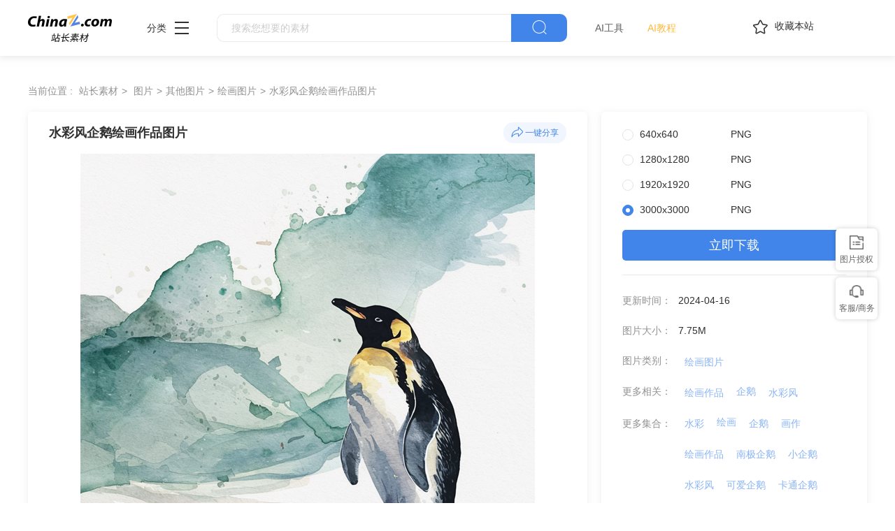

--- FILE ---
content_type: text/html
request_url: https://sc.chinaz.com/tupian/24041651182.htm
body_size: 6974
content:
<!DOCTYPE html>
<html lang="zh">
  <head>
    <meta charset="UTF-8" />
    <meta http-equiv="X-UA-Compatible" content="IE=edge" />
    <meta name="viewport" content="width=device-width, initial-scale=1.0" />
<title>水彩风企鹅绘画作品图片 - 站长素材</title>
<meta name="Keywords" content="水彩风企鹅绘画作品图片素材,水彩风企鹅绘画作品图片免费下载" /> 
<meta name="description" content="站长素材（sc.chinaz.com）图片栏目为您提供水彩风企鹅绘画作品图片素材，水彩风企鹅绘画作品图片免费下载和在线预览服务。" /> 
<link rel="alternate" media="only screen and(max-width: 640px)" href="https://m.sc.chinaz.com/tupian/24041651182.html" >
<link rel="miphtml" href="https://m.sc.chinaz.com/mip/tupian/24041651182.htm">   
    <!-- 公共 -->
    <link rel="shortcut icon" type="image/ico" href="https://sc.chinaz.com/favicon.ico">
       <link rel="stylesheet" href="https://sc.chinaz.com/static/common/com_css/base.css" />
    <link rel="stylesheet" href="https://sc.chinaz.com/static/common/com_iconfont/iconfont.css" />
    <link rel="stylesheet" href="https://sc.chinaz.com/static/common/com_css/com_common.css" />
    <link rel="stylesheet" href="https://sc.chinaz.com/static/common/com_css/com_detail.css" />
    <link rel="stylesheet" href="https://sc.chinaz.com/static/common/com_css/right_vip.css" />       
    <!-- psd样式 -->
    <link rel="stylesheet" href="https://sc.chinaz.com/static/tupian/css/common.css" />
    <link rel="stylesheet" href="https://sc.chinaz.com/static/tupian/css/detail.css?rd=v20240207" />
    <script class="CLASS42bc4e2f_b826_11e9_9ed0_18dbf2568723" src="https://a2put.chinaz.com/propagate.js"></script>		 

    <script src="https://sc.chinaz.com/style/js/device.min.js"></script>
    <script class="CLASS42bc4e2f_b826_11e9_9ed0_18dbf2568723" src="https://a2put.chinaz.com/propagate.js"></script>   
    <script>
      if(device.mobile()){
       window.location = "//m.sc.chinaz.com/tupian/24041651182.html";
       }
(function(){
    var bp = document.createElement('script');
    var curProtocol = window.location.protocol.split(':')[0];
    if (curProtocol === 'https') {
        bp.src = 'https://zz.bdstatic.com/linksubmit/push.js';        
    }
    else {
        bp.src = 'http://push.zhanzhang.baidu.com/push.js';
    }
    var s = document.getElementsByTagName("script")[0];
    s.parentNode.insertBefore(bp, s);
})();	   
    </script> 
        <script type="application/ld+json">
            {
                "@context": "https://ziyuan.baidu.com/contexts/cambrian.jsonld",
                "@id": "//sc.chinaz.com/tupian/24041651182.htm",
                "title": "水彩风企鹅绘画作品图片",
                "images": [
                    "//scpic.chinaz.net/files/default/imgs/2024-04-10/dbcfc669e7987527.png"
                ], 
                "description": "水彩风企鹅绘画作品图片",            
                "pubDate": "2024-04-16T17:20:00",
                "upDate": "2024-04-16T17:20:00"        
            }
        </script>  
  </head>

  <body>

       <!-- 头部 -->
  <div id="head">
    <div class="head">
      <div class="container clearfix">
        <div class="left-div">

            <a  class="logo" href="/">
              <img src="../static/common/com_images/LOGO@2x.png" >
            </a>

          <div class="more-column">
            <span>分类</span><i class="iconfont icon-icon_more"></i>
            <div class="hide-div">
              <a target="_blank" href="//sc.chinaz.com/tupian/"><img src="../static/common/com_images/x2.png">图片</a>
              <a target="_blank" href="//font.chinaz.com/"><img src="../static/common/com_images/x3.png" >字体</a>
              <a target="_blank" href="//sc.chinaz.com/ppt/"><img src="../static/common/com_images/x4.png" >PPT</a>
              <a target="_blank" href="//sc.chinaz.com/jianli/"><img src="../static/common/com_images/x5.png" >简历</a>
              <a target="_blank" href="//sc.chinaz.com/yinxiao/"><img src="../static/common/com_images/x7.png" >音效</a>
              <a target="_blank" href="//sc.chinaz.com/psd/"><img src="../static/common/com_images/x8.png" >PSD</a>
              <a target="_blank" href="//sc.chinaz.com/shiliang/"><img src="../static/common/com_images/x9.png" >矢量</a>
              <a target="_blank" href="//sc.chinaz.com/donghua/"><img src="../static/common/com_images/x10.png" >Flash</a>
              <a target="_blank" href="//sc.chinaz.com/jiaoben/"><img src="../static/common/com_images/x11.png" >脚本</a>
              <a target="_blank" href="//sc.chinaz.com/moban/"><img src="../static/common/com_images/x12.png" >网页模板</a>
              <a target="_blank" href="//sc.chinaz.com/3D/"><img src="../static/common/com_images/x15.png" >3D建模</a>
            </div>
          </div>
          <div class="search-box clearfix">
            <div class="left-search clearfix">
              <input type="text" js-do="searchIup" placeholder="搜索您想要的素材">
            </div>
            <p class="right-btn" js-do="searchBtn"><i class="iconfont icon-icon_fangdajing"></i></p>
          </div>
		    <div class="ai-nav ">
              <a href="https://aisc.chinaz.com/svg" target="_blank">AI工具</a>
              <a href="https://aisc.chinaz.com/jiaocheng" target="_blank">AI教程</a>
          </div>
        </div>
        <div class="right-div">
          <p class="collection-web-btn" js-do="comTipBtn"  data-txt="您的览器不支特，请按Ctrl+D手动收藏" ><i class="iconfont icon-icon_shoucang"></i>收藏本站</p>
          <div class="user">
            <div class="login-after">
              <img src="" >
				<div class="free-vip-box">
                  <div class="show-vip-top">
                    <p class="tip"></p>
                  </div>
                  <p class="logout-btn com-bule-txt" js-do="logout">退出登录</p>
                </div>
            </div>
            <span class="login-before com-bule-txt" js-do="openLogin">登录</span>
          </div>
        </div>
      </div>
    </div>
  </div>
       <div class="container">
              <div class="com-ggg-img-box mt20"><script>propagate('s1694629161422034', getCurrentScript());</script></div>
         </div>      
    <div class="container">
      <div class="detail-page-cont clearfix">
        <div class="left-div">
          <div class="com-nav-box clearfix">
            <span>当前位置 :</span>
            <a href="https://sc.chinaz.com/" title="站长素材">站长素材</a> <a href="https://sc.chinaz.com/tupian/" title="图片">图片</a><a href="https://sc.chinaz.com/tupian/qitatupian.html" title="其他图片">其他图片</a><a href="https://sc.chinaz.com/tupian/huihuatupian.html" title="绘画图片">绘画图片</a><a href="https://sc.chinaz.com/tupian/24041651182.htm" title="水彩风企鹅绘画作品图片">水彩风企鹅绘画作品图片</a>
          </div>
          <div class="com-left-img-infor-div com-shadow-box">
            <div class="com-left-img-infor-div-head clearfix">
              <h1 class="name">水彩风企鹅绘画作品图片</h1>
              <div class="right-operation">
                <p js-do="shareBtn" data-txt="http://scpic.chinaz.net/files/default/imgs/2024-04-10/dbcfc669e7987527.png">
                  <img
                    src="../static/common/com_images/icon_fenxiang@2x.png"
                    alt=""
                  />一键分享
                </p>
              </div>
            </div>
            <div class="img-box">
              <img src="https://scpic.chinaz.net/files/default/imgs/2024-04-10/dbcfc669e7987527.png" border="0" alt="水彩风企鹅绘画作品图片" />
            </div>
            <div class="free-detail-introduction">
              <div class="free-detail-introduction-top">
                <p class="t">图片简介</p>
                <p class="all-c">水彩风企鹅绘画作品图片 水彩风 企鹅 可爱 水彩画 水彩绘画 绘画 作品 动物 插画 艺术作品 绘画艺术 绘画作品 摄影 图片大全 高清图片下载 编号为24041651182，图片格式为PNG文件，提供 640x640，1280x1280，1920x1920，3000x3000多种尺寸图片免费下载，支持电脑和手机图片软件编辑和修改。</p>
              </div>
              <div class="free-detail-introduction-bot">
                <p class="t">不是想要的效果？试试这些词：</p>
                <div class="com-bule-a-box clearfix">
                  <a href="https://sc.chinaz.com/tu/gongbihua.html" target="_blank" title ="工笔画">工笔画</a>
<a href="https://sc.chinaz.com/tu/diqie.html" target="_blank" title ="帝企鹅">帝企鹅</a>
<a href="https://sc.chinaz.com/tu/adeliqie.html" target="_blank" title ="阿德利企鹅">阿德利企鹅</a>
<a href="https://sc.chinaz.com/tu/baimeiqie.html" target="_blank" title ="白眉企鹅">白眉企鹅</a>

                </div>
              </div>
            </div>
          </div>
        </div>
        <div class="right-div tupian-right-div">
            <div class="tupian-right-infor com-shadow-box com-detail-infor-box">    
                <div class="tupian-right-infor-top">
                    <div class="com-one-change-div" js-do="chagneDownUrl">                      
                      <p class="ts-change-p" data-url="640x640"><span>640x640</span><span>PNG</span></p>
<p class="ts-change-p" data-url="1280x1280"><span>1280x1280</span><span>PNG</span></p>
<p class="ts-change-p" data-url="1920x1920"><span>1920x1920</span><span>PNG</span></p>
<p class="ts-change-p active" data-url="big"><span>3000x3000</span><span>PNG</span></p>

                    </div>
                    <p class="bg-bull btn-p com-right-down-btn" js-do="downUrl"><a href="https://tppic.chinaz.net/files/default/imgs/2024-04-10/dbcfc669e7987527_big.png" target="_blank">立即下载</a></p>
                </div>
                <div class="center">
                    <div class="clearfix"><span>更新时间：</span><span>2024-04-16</span></div>				
                    <div class="clearfix"><span>图片大小：</span><span>7.75M</span></div>
                    <div class="mb0 clearfix"><span>图片类别：</span><div class="com-bule-a-box"><a href="https://sc.chinaz.com/tupian/huihuatupian.html"  class="colbule" title="绘画图片"  class="t" target="_blank">绘画图片</a></div></div>
                    <div class="mb0 clearfix"><span>更多相关：</span><div class="com-bule-a-box"><a href="https://sc.chinaz.com/tag_tupian/huihuazuopin.html" title="绘画作品" target="_blank">绘画作品</a><a href="https://sc.chinaz.com/tag_tupian/qie.html" title="企鹅" target="_blank">企鹅</a><a href="https://sc.chinaz.com/tag_tupian/shuicaifeng.html" title="水彩风" target="_blank">水彩风</a> </div></div>
                    						<div class='item nomargin clearfix'>
							<p>更多集合：</p>
							<div class='com-bule-a-box'>
								<a href='/tupian/tp_shuicai.html' title='水彩' target='_blank'>水彩</a>
								<a href='/tupian/tp_huihua.html' title='绘画' target='_blank'>绘画</a>
								<a href='/tupian/tp_qie.html' title='企鹅' target='_blank'>企鹅</a>
								<a href='/tupian/tp_huazuo.html' title='画作' target='_blank'>画作</a>
								<a href='/tupian/tp_huihuazuopin.html' title='绘画作品' target='_blank'>绘画作品</a>
								<a href='/tupian/tp_najiqie.html' title='南极企鹅' target='_blank'>南极企鹅</a>
								<a href='/tupian/tp_xiaoqie.html' title='小企鹅' target='_blank'>小企鹅</a>
								<a href='/tupian/tp_shuicaifeng.html' title='水彩风' target='_blank'>水彩风</a>
								<a href='/tupian/tp_keaiqie.html' title='可爱企鹅' target='_blank'>可爱企鹅</a>
								<a href='/tupian/tp_katongqie.html' title='卡通企鹅' target='_blank'>卡通企鹅</a>
								<a href='/tupian/tp_zuopin.html' title='作品' target='_blank'>作品</a>
								<a href='/tupian/tp_diqie.html' title='帝企鹅' target='_blank'>帝企鹅</a>
								<a href='/tupian/tp_shuicaifengge.html' title='水彩风格' target='_blank'>水彩风格</a>
							</div>
						</div>

					<div class="mb6 clearfix"><span>特别说明：</span><p>本站所有资源仅供学习与参考，请勿用于商业用途，否则产生的一切后果将由你自己承担！如有侵犯您的版权，请及时联系168660460#qq.com(#换@)，我们将尽快处理。</p></div>
                    
                    <div class="clearfix"><span>投稿：</span><span><a href="https://sc.chinaz.com/user/13284.html" target="_blank">lov521</a></span></div>                   
                       
                </div>
            </div>
            <div class="com-shadow-box mt20">
                   <div class="com-ggg-img-box "><script>propagate('1341991936705171457', getCurrentScript())</script></div>

            </div>
        </div>
      </div>
      <div class="relevant-recommendations mt30">
        <p class="t">相关推荐</p>
        <div
        class="tupian-list com-img-txt-list mt20"
        data-waterfall="true"
        js-do="goPage"
        data-marginr="16"
      >
              <div class='item'>
          <img src='https://sc.chinaz.com/static/common/com_images/img-loding.png' style='height: 124px' data-original='//scpic.chinaz.net/files/default/imgs/2024-11-02/46cfdb3490e13ab4_s.jpg' class='lazy' alt='站立在石头上的企鹅图片' />
          <div class='bot-div'>
            <h2><a class='name' href='/tupian/24110627726.htm'  title='站立在石头上的企鹅图片' target='_blank'>站立在石头上的企鹅图片</a></h2>
          </div>
        </div>
        <div class='item'>
          <img src='https://sc.chinaz.com/static/common/com_images/img-loding.png' style='height: 260px' data-original='//scpic.chinaz.net/files/default/imgs/2024-10-25/6d734709970dac01_s.jpg' class='lazy' alt='唯美荷花美女水彩工笔画作品图片' />
          <div class='bot-div'>
            <h2><a class='name' href='/tupian/24110419976.htm'  title='唯美荷花美女水彩工笔画作品图片' target='_blank'>唯美荷花美女水彩工笔画作品图片</a></h2>
          </div>
        </div>
        <div class='item'>
          <img src='https://sc.chinaz.com/static/common/com_images/img-loding.png' style='height: 186px' data-original='//scpic.chinaz.net/files/default/imgs/2024-10-25/d60719a96c718489_s.jpg' class='lazy' alt='性感美女人像艺术绘画作品图片' />
          <div class='bot-div'>
            <h2><a class='name' href='/tupian/24103004126.htm'  title='性感美女人像艺术绘画作品图片' target='_blank'>性感美女人像艺术绘画作品图片</a></h2>
          </div>
        </div>
        <div class='item'>
          <img src='https://sc.chinaz.com/static/common/com_images/img-loding.png' style='height: 139px' data-original='//scpic.chinaz.net/files/default/imgs/2024-09-11/5222beed86615e55_s.jpg' class='lazy' alt='南极企鹅水下潜水觅食图片' />
          <div class='bot-div'>
            <h2><a class='name' href='/tupian/24092957266.htm'  title='南极企鹅水下潜水觅食图片' target='_blank'>南极企鹅水下潜水觅食图片</a></h2>
          </div>
        </div>
        <div class='item'>
          <img src='https://sc.chinaz.com/static/common/com_images/img-loding.png' style='height: 104px' data-original='//scpic.chinaz.net/files/default/imgs/2024-08-30/73159ed44994d488_s.jpg' class='lazy' alt='亚洲花草丛美女油画作品图片' />
          <div class='bot-div'>
            <h2><a class='name' href='/tupian/24090311340.htm'  title='亚洲花草丛美女油画作品图片' target='_blank'>亚洲花草丛美女油画作品图片</a></h2>
          </div>
        </div>
        <div class='item'>
          <img src='https://sc.chinaz.com/static/common/com_images/img-loding.png' style='height: 85px' data-original='//scpic.chinaz.net/files/default/imgs/2024-08-30/2cb2c4213817a1dc_s.png' class='lazy' alt='秋天可爱小猫咪绘画作品图片' />
          <div class='bot-div'>
            <h2><a class='name' href='/tupian/24090252318.htm'  title='秋天可爱小猫咪绘画作品图片' target='_blank'>秋天可爱小猫咪绘画作品图片</a></h2>
          </div>
        </div>
        <div class='item'>
          <img src='https://sc.chinaz.com/static/common/com_images/img-loding.png' style='height: 104px' data-original='//scpic.chinaz.net/files/default/imgs/2024-08-20/6cd4fd0a80ddbdac_s.jpg' class='lazy' alt='唯美梦幻水彩风背景摄影图片' />
          <div class='bot-div'>
            <h2><a class='name' href='/tupian/24082629505.htm'  title='唯美梦幻水彩风背景摄影图片' target='_blank'>唯美梦幻水彩风背景摄影图片</a></h2>
          </div>
        </div>
        <div class='item'>
          <img src='https://sc.chinaz.com/static/common/com_images/img-loding.png' style='height: 104px' data-original='//scpic.chinaz.net/files/default/imgs/2024-08-20/acad252cf5e0f4c5_s.jpg' class='lazy' alt='唯美梦幻手绘水彩风果树背景图片' />
          <div class='bot-div'>
            <h2><a class='name' href='/tupian/24082156906.htm'  title='唯美梦幻手绘水彩风果树背景图片' target='_blank'>唯美梦幻手绘水彩风果树背景图片</a></h2>
          </div>
        </div>
        <div class='item'>
          <img src='https://sc.chinaz.com/static/common/com_images/img-loding.png' style='height: 123px' data-original='//scpic.chinaz.net/files/default/imgs/2024-08-02/4472a7937fb950ce_s.jpg' class='lazy' alt='正在游泳的可爱企鹅图片' />
          <div class='bot-div'>
            <h2><a class='name' href='/tupian/24081231835.htm'  title='正在游泳的可爱企鹅图片' target='_blank'>正在游泳的可爱企鹅图片</a></h2>
          </div>
        </div>
        <div class='item'>
          <img src='https://sc.chinaz.com/static/common/com_images/img-loding.png' style='height: 125px' data-original='//scpic.chinaz.net/files/default/imgs/2024-08-03/d7d8b74a270c9aea_s.jpg' class='lazy' alt='水底自由嬉戏企鹅图片' />
          <div class='bot-div'>
            <h2><a class='name' href='/tupian/24080551407.htm'  title='水底自由嬉戏企鹅图片' target='_blank'>水底自由嬉戏企鹅图片</a></h2>
          </div>
        </div>
        <div class='item'>
          <img src='https://sc.chinaz.com/static/common/com_images/img-loding.png' style='height: 278px' data-original='//scpic.chinaz.net/files/default/imgs/2024-07-31/03bf134ba449ba74_s.jpg' class='lazy' alt='斑嘴环企鹅摄影图片' />
          <div class='bot-div'>
            <h2><a class='name' href='/tupian/24080114248.htm'  title='斑嘴环企鹅摄影图片' target='_blank'>斑嘴环企鹅摄影图片</a></h2>
          </div>
        </div>
        <div class='item'>
          <img src='https://sc.chinaz.com/static/common/com_images/img-loding.png' style='height: 124px' data-original='//scpic.chinaz.net/files/default/imgs/2024-07-22/2b33da3383b05c51_s.jpg' class='lazy' alt='小清新水彩风柠檬片边框背景图片' />
          <div class='bot-div'>
            <h2><a class='name' href='/tupian/24072209394.htm'  title='小清新水彩风柠檬片边框背景图片' target='_blank'>小清新水彩风柠檬片边框背景图片</a></h2>
          </div>
        </div>
        <div class='item'>
          <img src='https://sc.chinaz.com/static/common/com_images/img-loding.png' style='height: 104px' data-original='//scpic.chinaz.net/files/default/imgs/2024-07-08/83d1bcc0b8dec234_s.jpg' class='lazy' alt='唯美水彩风格热带花卉绘画作品图片' />
          <div class='bot-div'>
            <h2><a class='name' href='/tupian/24071026711.htm'  title='唯美水彩风格热带花卉绘画作品图片' target='_blank'>唯美水彩风格热带花卉绘画作品图片</a></h2>
          </div>
        </div>
        <div class='item'>
          <img src='https://sc.chinaz.com/static/common/com_images/img-loding.png' style='height: 123px' data-original='//scpic.chinaz.net/files/default/imgs/2024-07-09/215a67a39671ea5f_s.jpg' class='lazy' alt='水下企鹅摄影图片' />
          <div class='bot-div'>
            <h2><a class='name' href='/tupian/24070908840.htm'  title='水下企鹅摄影图片' target='_blank'>水下企鹅摄影图片</a></h2>
          </div>
        </div>
        <div class='item'>
          <img src='https://sc.chinaz.com/static/common/com_images/img-loding.png' style='height: 186px' data-original='//scpic.chinaz.net/files/default/imgs/2024-06-24/b6531a52062635a3_s.jpg' class='lazy' alt='水彩风格天竺葵盆栽植物绘画作品图片' />
          <div class='bot-div'>
            <h2><a class='name' href='/tupian/24062901773.htm'  title='水彩风格天竺葵盆栽植物绘画作品图片' target='_blank'>水彩风格天竺葵盆栽植物绘画作品图片</a></h2>
          </div>
        </div>
        <div class='item'>
          <img src='https://sc.chinaz.com/static/common/com_images/img-loding.png' style='height: 104px' data-original='//scpic.chinaz.net/files/default/imgs/2024-06-13/b2b7d27acdedec4a_s.jpg' class='lazy' alt='抽象艺术墙人物绘画作品设计图片' />
          <div class='bot-div'>
            <h2><a class='name' href='/tupian/24062501388.htm'  title='抽象艺术墙人物绘画作品设计图片' target='_blank'>抽象艺术墙人物绘画作品设计图片</a></h2>
          </div>
        </div>
        <div class='item'>
          <img src='https://sc.chinaz.com/static/common/com_images/img-loding.png' style='height: 185px' data-original='//scpic.chinaz.net/files/default/imgs/2024-05-31/8f5145782a8910aa_s.png' class='lazy' alt='南极冰川雪山企鹅摄影图片' />
          <div class='bot-div'>
            <h2><a class='name' href='/tupian/24061258492.htm'  title='南极冰川雪山企鹅摄影图片' target='_blank'>南极冰川雪山企鹅摄影图片</a></h2>
          </div>
        </div>
        <div class='item'>
          <img src='https://sc.chinaz.com/static/common/com_images/img-loding.png' style='height: 104px' data-original='//scpic.chinaz.net/files/default/imgs/2024-05-31/66cfbd2585c07d0c_s.jpg' class='lazy' alt='水彩风格花草植物绘画作品图片' />
          <div class='bot-div'>
            <h2><a class='name' href='/tupian/24061216678.htm'  title='水彩风格花草植物绘画作品图片' target='_blank'>水彩风格花草植物绘画作品图片</a></h2>
          </div>
        </div>
        <div class='item'>
          <img src='https://sc.chinaz.com/static/common/com_images/img-loding.png' style='height: 104px' data-original='//scpic.chinaz.net/files/default/imgs/2024-05-31/39f0fd01efb4d8b3_s.jpg' class='lazy' alt='野花小鸟水彩绘画作品摄影图片' />
          <div class='bot-div'>
            <h2><a class='name' href='/tupian/24061136291.htm'  title='野花小鸟水彩绘画作品摄影图片' target='_blank'>野花小鸟水彩绘画作品摄影图片</a></h2>
          </div>
        </div>
        <div class='item'>
          <img src='https://sc.chinaz.com/static/common/com_images/img-loding.png' style='height: 139px' data-original='//scpic.chinaz.net/files/default/imgs/2024-05-31/bb98ddf4f500f234_s.jpg' class='lazy' alt='多彩艺术鱼插画绘画作品图片' />
          <div class='bot-div'>
            <h2><a class='name' href='/tupian/24060741125.htm'  title='多彩艺术鱼插画绘画作品图片' target='_blank'>多彩艺术鱼插画绘画作品图片</a></h2>
          </div>
        </div>
        <div class='item'>
          <img src='https://sc.chinaz.com/static/common/com_images/img-loding.png' style='height: 186px' data-original='//scpic.chinaz.net/files/default/imgs/2024-05-31/40b7f6120ab77b21_s.jpg' class='lazy' alt='彩色长颈鹿绘画作品设计图片' />
          <div class='bot-div'>
            <h2><a class='name' href='/tupian/24060648126.htm'  title='彩色长颈鹿绘画作品设计图片' target='_blank'>彩色长颈鹿绘画作品设计图片</a></h2>
          </div>
        </div>
        <div class='item'>
          <img src='https://sc.chinaz.com/static/common/com_images/img-loding.png' style='height: 121px' data-original='//scpic.chinaz.net/files/default/imgs/2024-06-04/318dc05d35611aab_s.jpg' class='lazy' alt='可爱斑嘴环企鹅摄影图片' />
          <div class='bot-div'>
            <h2><a class='name' href='/tupian/24060522656.htm'  title='可爱斑嘴环企鹅摄影图片' target='_blank'>可爱斑嘴环企鹅摄影图片</a></h2>
          </div>
        </div>
        <div class='item'>
          <img src='https://sc.chinaz.com/static/common/com_images/img-loding.png' style='height: 325px' data-original='//scpic.chinaz.net/files/default/imgs/2024-05-31/b487918725018622_s.png' class='lazy' alt='蓝天白云冰川帝企鹅摄影图片' />
          <div class='bot-div'>
            <h2><a class='name' href='/tupian/24060242938.htm'  title='蓝天白云冰川帝企鹅摄影图片' target='_blank'>蓝天白云冰川帝企鹅摄影图片</a></h2>
          </div>
        </div>
        <div class='item'>
          <img src='https://sc.chinaz.com/static/common/com_images/img-loding.png' style='height: 104px' data-original='//scpic.chinaz.net/files/default/imgs/2024-04-30/bed5971076c71ea2_s.jpg' class='lazy' alt='绿色树林小女孩水彩风插画摄影图片' />
          <div class='bot-div'>
            <h2><a class='name' href='/tupian/24051025934.htm'  title='绿色树林小女孩水彩风插画摄影图片' target='_blank'>绿色树林小女孩水彩风插画摄影图片</a></h2>
          </div>
        </div>
        <div class='item'>
          <img src='https://sc.chinaz.com/static/common/com_images/img-loding.png' style='height: 104px' data-original='//scpic.chinaz.net/files/default/imgs/2024-04-30/13b5be2d04bb3376_s.jpg' class='lazy' alt='绿色清新水彩风树林少女绘画作品图片' />
          <div class='bot-div'>
            <h2><a class='name' href='/tupian/24051052271.htm'  title='绿色清新水彩风树林少女绘画作品图片' target='_blank'>绿色清新水彩风树林少女绘画作品图片</a></h2>
          </div>
        </div>
        <div class='item'>
          <img src='https://sc.chinaz.com/static/common/com_images/img-loding.png' style='height: 104px' data-original='//scpic.chinaz.net/files/default/imgs/2024-04-30/a9ebbfb0815607e7_s.jpg' class='lazy' alt='唯美水彩插画风树林女孩图片' />
          <div class='bot-div'>
            <h2><a class='name' href='/tupian/24050715317.htm'  title='唯美水彩插画风树林女孩图片' target='_blank'>唯美水彩插画风树林女孩图片</a></h2>
          </div>
        </div>
        <div class='item'>
          <img src='https://sc.chinaz.com/static/common/com_images/img-loding.png' style='height: 104px' data-original='//scpic.chinaz.net/files/default/imgs/2024-04-30/d4e44094c92c79e9_s.jpg' class='lazy' alt='水彩风树林意境女孩背影插画图片' />
          <div class='bot-div'>
            <h2><a class='name' href='/tupian/24050628119.htm'  title='水彩风树林意境女孩背影插画图片' target='_blank'>水彩风树林意境女孩背影插画图片</a></h2>
          </div>
        </div>
        <div class='item'>
          <img src='https://sc.chinaz.com/static/common/com_images/img-loding.png' style='height: 331px' data-original='//scpic.chinaz.net/files/default/imgs/2024-04-30/28af58f55e2d4bda_s.jpg' class='lazy' alt='唯美水彩风格意境树林背影绘画作品图片' />
          <div class='bot-div'>
            <h2><a class='name' href='/tupian/24050311377.htm'  title='唯美水彩风格意境树林背影绘画作品图片' target='_blank'>唯美水彩风格意境树林背影绘画作品图片</a></h2>
          </div>
        </div>
        <div class='item'>
          <img src='https://sc.chinaz.com/static/common/com_images/img-loding.png' style='height: 186px' data-original='//scpic.chinaz.net/files/default/imgs/2024-04-28/4e914482ca17f625_s.jpg' class='lazy' alt='欧美艺术油画花卉美女绘画作品图片' />
          <div class='bot-div'>
            <h2><a class='name' href='/tupian/24042909528.htm'  title='欧美艺术油画花卉美女绘画作品图片' target='_blank'>欧美艺术油画花卉美女绘画作品图片</a></h2>
          </div>
        </div>
        <div class='item'>
          <img src='https://sc.chinaz.com/static/common/com_images/img-loding.png' style='height: 186px' data-original='//scpic.chinaz.net/files/default/imgs/2024-04-19/bd2b1230036e3616_s.jpg' class='lazy' alt='白色汗血宝马绘画作品设计图片' />
          <div class='bot-div'>
            <h2><a class='name' href='/tupian/24042459467.htm'  title='白色汗血宝马绘画作品设计图片' target='_blank'>白色汗血宝马绘画作品设计图片</a></h2>
          </div>
        </div>





      </div>
      </div>
    </div>
    <!-- 热门标签 -->
    <div class="com-hot-label mt20">
      <div class="container clearfix">
        <div class="t-div">
          <p class="t">热门标签</p>
        </div>
        <div class="cont clearfix">
          <a href="https://sc.chinaz.com/tu/shuicaihuihua.html" target="_blank" title ="水彩绘画">水彩绘画</a>
<a href="https://sc.chinaz.com/tu/shouhuishuicaihua.html" target="_blank" title ="手绘水彩画">手绘水彩画</a>
<a href="https://sc.chinaz.com/tu/shuicaihui.html" target="_blank" title ="水彩绘">水彩绘</a>
<a href="https://sc.chinaz.com/tu/caihuifengjing.html" target="_blank" title ="彩绘风景">彩绘风景</a>
<a href="https://sc.chinaz.com/tu/caihuichahua.html" target="_blank" title ="彩绘插画">彩绘插画</a>
<a href="https://sc.chinaz.com/tu/caisehuihua.html" target="_blank" title ="彩色绘画">彩色绘画</a>
<a href="https://sc.chinaz.com/tu/caihuishuiguo.html" target="_blank" title ="彩绘水果">彩绘水果</a>
<a href="https://sc.chinaz.com/tu/shuicaishouhui.html" target="_blank" title ="水彩手绘">水彩手绘</a>
<a href="https://sc.chinaz.com/tu/shouhuishuicai.html" target="_blank" title ="手绘水彩">手绘水彩</a>
<a href="https://sc.chinaz.com/tu/tiehuazuopin.html" target="_blank" title ="贴画作品">贴画作品</a>

        </div>
      </div>
    </div>
         <div class="advert" style="margin-top: 60PX">
            <script>propagate('s1832623993549169', getCurrentScript())</script>
        </div>
  <!-- 底部 -->
  <div id="Foot-box" class="Foot-box">
    <div class="Foot">
      <div class="container">
        <div class="foot-top">
          <a target="_blank" rel="nofollow" href="//www.chinaz.com/aboutus/index.html">关于站长之家</a>
          <a target="_blank" rel="nofollow" href="//ww.chinaz.com/aboutus/contact.php?from=sc">联系我们</a>
          <a target="_blank" rel="nofollow" href="//sc.chinaz.com/hezuo.html">广告商务</a>
          <a target="_blank" rel="nofollow" href="//www.chinaz.com/aboutus/announce.html">版权声明</a>
          <a target="_blank" href="//sc.chinaz.com/link.html">友情链接</a>
          <a target="_blank" href="//sc.chinaz.com/ditu.html">栏目地图</a>
          <a target="_blank" rel="nofollow" href="//sc.chinaz.com/bangzhu.html">帮助说明</a>
        </div>

        <p>
          © CopyRight2002-2024,<a target="_blank" href="//www.chinaz.com/">CHINAZ.COM</a>, Inc.All Rights
        </p>
      </div>
    </div>
  </div>
  <div style="display:none">
    <script src="/style/js/sctj1.js"></script>
    </div>
      <!-- 登录 -->
    <div class="com-login-pop">
      <iframe id="my-login" scrolling="no" frameborder="0" src=""></iframe>
    </div>

    <!-- 公共需要引入 -->
    <script>
           var sc_column = "tupian";
      var sc_columnTxt = "图片";
      var sc_columnId = "11;";
    </script>
          <script src="../static/common/com_js/lib/jquery-1.7.2.min.js"></script>
    <script src="../static/common/com_js/lib/jquery.masonry.min.js"></script>
    <script src="../static/common/com_js/lib/jquery.lazyload.min.js"></script>
    <script src="../static/common/com_js/com_common.js"></script>
    <script src="../static/common/com_js/right_vip.js"></script>        
          <!-- 图片 -->
    <script src="../static/tupian/js/detail.js?erer"></script>    

  </body>
</html>
